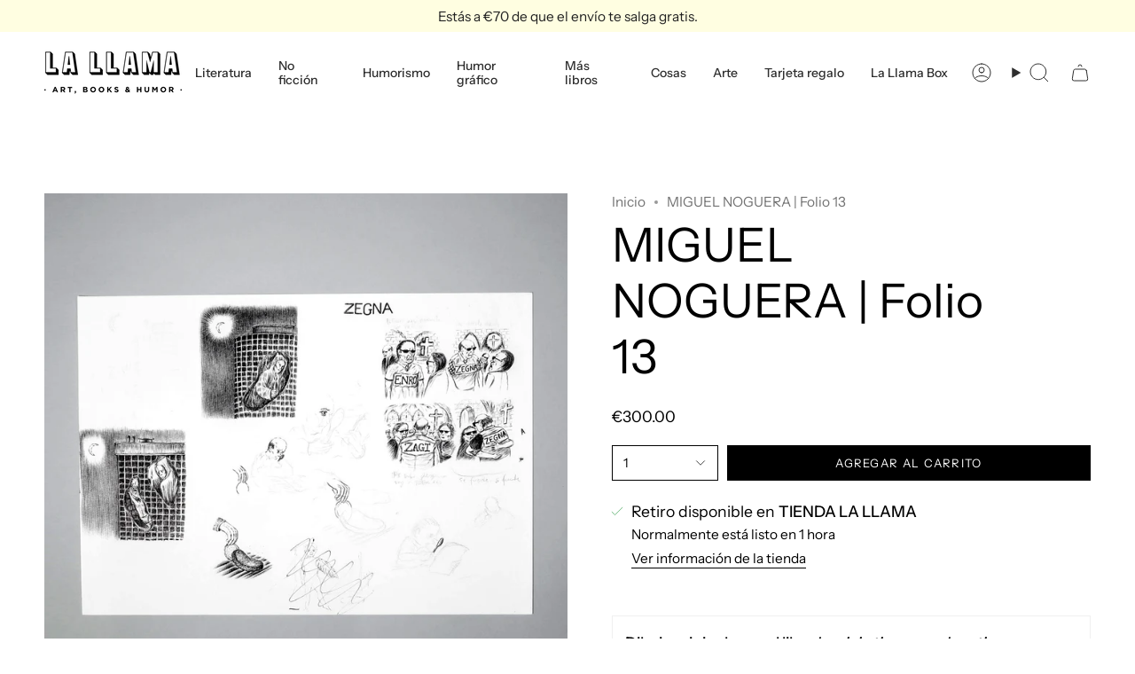

--- FILE ---
content_type: text/html; charset=utf-8
request_url: https://lallamastore.com/variants/14020835999787/?section_id=api-pickup-availability
body_size: 515
content:
<div id="shopify-section-api-pickup-availability" class="shopify-section">
<div class="pickup__preview pickup__preview--primary"><svg aria-hidden="true" focusable="false" role="presentation" class="icon icon-check" viewBox="0 0 24 24"><path d="m5 13 4 4L19 7" stroke="#000" stroke-linecap="round" stroke-linejoin="round"/></svg><div class="pickup__info"><p class="pickup__info__text">Retiro disponible en <strong>TIENDA LA LLAMA</strong></p>
        <p class="pickup__info__timing small">
          Normalmente está listo en 1 hora
        </p>
        <button id="ShowPickupAvailabilityDrawer" class="pickup__button text-link small" aria-haspopup="dialog" data-popup-open>Ver información de la tienda
</button></div>
  </div>

  <dialog class="drawer" aria-modal="true" aria-labelledby="PickupAvailabilityHeading" data-pickup-drawer data-scroll-lock-required>
    <form method="dialog">
      <button class="visually-hidden no-js" aria-label="Cerrar"></button>
    </form>

    <div class="drawer__inner" data-scroll-lock-scrollable>
      <div class="drawer__head">
        <h3 class="caps" id="PickupAvailabilityHeading">Opciones de recogida</h3>

        <button type="button" class="drawer__close" data-popup-close autofocus aria-label="Cerrar"><svg aria-hidden="true" focusable="false" role="presentation" class="icon icon-cancel" viewBox="0 0 24 24"><path d="M6.758 17.243 12.001 12m5.243-5.243L12 12m0 0L6.758 6.757M12.001 12l5.243 5.243" stroke="currentColor" stroke-linecap="round" stroke-linejoin="round"/></svg></button>
      </div>

      <div class="drawer__body" data-pickup-drawer-body data-scroll-lock-scrollable>
        <div class="pickup__product__wrap">
          <p class="pickup__product__title">MIGUEL NOGUERA | Folio 13</p></div>

        <ul class="pickup__list" role="list" aria-label="Opciones de recogida" data-store-availability-drawer-content tabindex="0"><li class="pickup__list__item">
              <p class="strong"><svg aria-hidden="true" focusable="false" role="presentation" class="icon icon-check" viewBox="0 0 24 24"><path d="m5 13 4 4L19 7" stroke="#000" stroke-linecap="round" stroke-linejoin="round"/></svg>TIENDA LA LLAMA
              </p><p class="small">
                  <em>Retiro disponible, normalmente está listo en 1 hora</em>
                </p><address class="pickup__address">
                <p>Carrer de Tamarit 148<br>Bajos, local 2<br>08015 Barcelona<br>Barcelona<br>España</p>
<a aria-label="9 3 1 1 6 8 3 8 3" href="tel:931168383">931168383</a></address>
            </li></ul>
      </div>
    </div>
  </dialog></div>

--- FILE ---
content_type: text/html; charset=utf-8
request_url: https://lallamastore.com/products/miguel-noguera-folio-13?section_id=api-product-grid-item
body_size: -68
content:
<div id="shopify-section-api-product-grid-item" class="shopify-section">

<div data-api-content>
<div class="grid-item product-item  product-item--left product-item--outer-text  "
    id="product-item--api-product-grid-item-1515676500011"
    data-grid-item
    
  >
    <div class="product-item__image double__image" data-product-image>
      <a class="product-link" href="/products/miguel-noguera-folio-13" aria-label="MIGUEL NOGUERA | Folio 13" data-product-link="/products/miguel-noguera-folio-13"><div class="product-item__bg" data-product-image-default><figure class="image-wrapper image-wrapper--cover lazy-image lazy-image--backfill is-loading" style="--aspect-ratio: 1;" data-aos="img-in"
  data-aos-delay="||itemAnimationDelay||"
  data-aos-duration="800"
  data-aos-anchor="||itemAnimationAnchor||"
  data-aos-easing="ease-out-quart"><img src="//lallamastore.com/cdn/shop/products/noguera13.jpg?crop=center&amp;height=1500&amp;v=1571609959&amp;width=1500" alt="" width="1500" height="1500" loading="eager" srcset="//lallamastore.com/cdn/shop/products/noguera13.jpg?v=1571609959&amp;width=136 136w, //lallamastore.com/cdn/shop/products/noguera13.jpg?v=1571609959&amp;width=160 160w, //lallamastore.com/cdn/shop/products/noguera13.jpg?v=1571609959&amp;width=180 180w, //lallamastore.com/cdn/shop/products/noguera13.jpg?v=1571609959&amp;width=220 220w, //lallamastore.com/cdn/shop/products/noguera13.jpg?v=1571609959&amp;width=254 254w, //lallamastore.com/cdn/shop/products/noguera13.jpg?v=1571609959&amp;width=284 284w, //lallamastore.com/cdn/shop/products/noguera13.jpg?v=1571609959&amp;width=292 292w, //lallamastore.com/cdn/shop/products/noguera13.jpg?v=1571609959&amp;width=320 320w, //lallamastore.com/cdn/shop/products/noguera13.jpg?v=1571609959&amp;width=480 480w, //lallamastore.com/cdn/shop/products/noguera13.jpg?v=1571609959&amp;width=528 528w, //lallamastore.com/cdn/shop/products/noguera13.jpg?v=1571609959&amp;width=640 640w, //lallamastore.com/cdn/shop/products/noguera13.jpg?v=1571609959&amp;width=720 720w, //lallamastore.com/cdn/shop/products/noguera13.jpg?v=1571609959&amp;width=960 960w, //lallamastore.com/cdn/shop/products/noguera13.jpg?v=1571609959&amp;width=1080 1080w, //lallamastore.com/cdn/shop/products/noguera13.jpg?v=1571609959&amp;width=1296 1296w, //lallamastore.com/cdn/shop/products/noguera13.jpg?v=1571609959&amp;width=1500 1500w" sizes="100vw" fetchpriority="high" class=" is-loading ">
</figure>

&nbsp;</div><hover-images class="product-item__bg__under">
              <div class="product-item__bg__slider" data-hover-slider><div class="product-item__bg__slide"
                    
                    data-hover-slide-touch
                  ><figure class="image-wrapper image-wrapper--cover lazy-image lazy-image--backfill is-loading" style="--aspect-ratio: 1;"><img src="//lallamastore.com/cdn/shop/products/noguera13.jpg?crop=center&amp;height=1500&amp;v=1571609959&amp;width=1500" alt="" width="1500" height="1500" loading="lazy" srcset="//lallamastore.com/cdn/shop/products/noguera13.jpg?v=1571609959&amp;width=136 136w, //lallamastore.com/cdn/shop/products/noguera13.jpg?v=1571609959&amp;width=160 160w, //lallamastore.com/cdn/shop/products/noguera13.jpg?v=1571609959&amp;width=180 180w, //lallamastore.com/cdn/shop/products/noguera13.jpg?v=1571609959&amp;width=220 220w, //lallamastore.com/cdn/shop/products/noguera13.jpg?v=1571609959&amp;width=254 254w, //lallamastore.com/cdn/shop/products/noguera13.jpg?v=1571609959&amp;width=284 284w, //lallamastore.com/cdn/shop/products/noguera13.jpg?v=1571609959&amp;width=292 292w, //lallamastore.com/cdn/shop/products/noguera13.jpg?v=1571609959&amp;width=320 320w, //lallamastore.com/cdn/shop/products/noguera13.jpg?v=1571609959&amp;width=480 480w, //lallamastore.com/cdn/shop/products/noguera13.jpg?v=1571609959&amp;width=528 528w, //lallamastore.com/cdn/shop/products/noguera13.jpg?v=1571609959&amp;width=640 640w, //lallamastore.com/cdn/shop/products/noguera13.jpg?v=1571609959&amp;width=720 720w, //lallamastore.com/cdn/shop/products/noguera13.jpg?v=1571609959&amp;width=960 960w, //lallamastore.com/cdn/shop/products/noguera13.jpg?v=1571609959&amp;width=1080 1080w, //lallamastore.com/cdn/shop/products/noguera13.jpg?v=1571609959&amp;width=1296 1296w, //lallamastore.com/cdn/shop/products/noguera13.jpg?v=1571609959&amp;width=1500 1500w" sizes="100vw" class=" is-loading ">
</figure>
</div><div class="product-item__bg__slide"
                    
                      data-hover-slide
                    
                    data-hover-slide-touch
                  ><figure class="image-wrapper image-wrapper--cover lazy-image lazy-image--backfill is-loading" style="--aspect-ratio: 1;"><img src="//lallamastore.com/cdn/shop/products/P1060153.jpg?crop=center&amp;height=1500&amp;v=1571609959&amp;width=1500" alt="" width="1500" height="1500" loading="lazy" srcset="//lallamastore.com/cdn/shop/products/P1060153.jpg?v=1571609959&amp;width=136 136w, //lallamastore.com/cdn/shop/products/P1060153.jpg?v=1571609959&amp;width=160 160w, //lallamastore.com/cdn/shop/products/P1060153.jpg?v=1571609959&amp;width=180 180w, //lallamastore.com/cdn/shop/products/P1060153.jpg?v=1571609959&amp;width=220 220w, //lallamastore.com/cdn/shop/products/P1060153.jpg?v=1571609959&amp;width=254 254w, //lallamastore.com/cdn/shop/products/P1060153.jpg?v=1571609959&amp;width=284 284w, //lallamastore.com/cdn/shop/products/P1060153.jpg?v=1571609959&amp;width=292 292w, //lallamastore.com/cdn/shop/products/P1060153.jpg?v=1571609959&amp;width=320 320w, //lallamastore.com/cdn/shop/products/P1060153.jpg?v=1571609959&amp;width=480 480w, //lallamastore.com/cdn/shop/products/P1060153.jpg?v=1571609959&amp;width=528 528w, //lallamastore.com/cdn/shop/products/P1060153.jpg?v=1571609959&amp;width=640 640w, //lallamastore.com/cdn/shop/products/P1060153.jpg?v=1571609959&amp;width=720 720w, //lallamastore.com/cdn/shop/products/P1060153.jpg?v=1571609959&amp;width=960 960w, //lallamastore.com/cdn/shop/products/P1060153.jpg?v=1571609959&amp;width=1080 1080w, //lallamastore.com/cdn/shop/products/P1060153.jpg?v=1571609959&amp;width=1296 1296w, //lallamastore.com/cdn/shop/products/P1060153.jpg?v=1571609959&amp;width=1500 1500w" sizes="100vw" class=" is-loading ">
</figure>
</div></div>
            </hover-images></a>

      
    </div>

    <div class="product-information"
      style="--swatch-size: var(--swatch-size-filters);"
      data-product-information>
      <div class="product-item__info">
        <a class="product-link" href="/products/miguel-noguera-folio-13" data-product-link="/products/miguel-noguera-folio-13">
          <p class="product-item__title">MIGUEL NOGUERA | Folio 13</p>

          <div class="product-item__price__holder"><div class="product-item__price" data-product-price>
              
<span class="price">
  
    <span class="new-price">
      
€300.00
</span>
    
  
</span>

            </div>
          </div>
        </a></div>
    </div>
  </div></div></div>